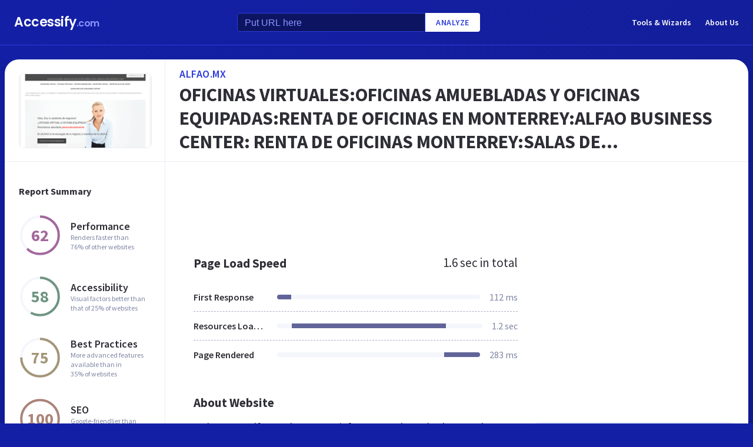

--- FILE ---
content_type: text/html; charset=utf-8
request_url: https://www.google.com/recaptcha/api2/aframe
body_size: 269
content:
<!DOCTYPE HTML><html><head><meta http-equiv="content-type" content="text/html; charset=UTF-8"></head><body><script nonce="2-B4m-Z2PfiJq180GuDEIQ">/** Anti-fraud and anti-abuse applications only. See google.com/recaptcha */ try{var clients={'sodar':'https://pagead2.googlesyndication.com/pagead/sodar?'};window.addEventListener("message",function(a){try{if(a.source===window.parent){var b=JSON.parse(a.data);var c=clients[b['id']];if(c){var d=document.createElement('img');d.src=c+b['params']+'&rc='+(localStorage.getItem("rc::a")?sessionStorage.getItem("rc::b"):"");window.document.body.appendChild(d);sessionStorage.setItem("rc::e",parseInt(sessionStorage.getItem("rc::e")||0)+1);localStorage.setItem("rc::h",'1769684223973');}}}catch(b){}});window.parent.postMessage("_grecaptcha_ready", "*");}catch(b){}</script></body></html>